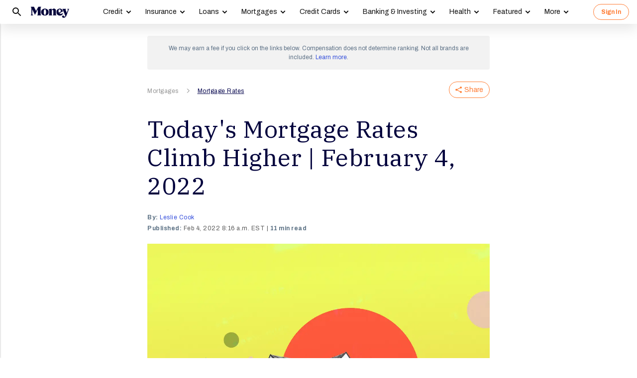

--- FILE ---
content_type: text/html; charset=UTF-8
request_url: https://syndicatedsearch.goog/afs/ads?sjk=SCN6d14vTSW6rE8oZcswEA%3D%3D&psid=3308021471&client=pub-8157005136417728&r=m&rpbu=https%3A%2F%2Fmoney.com%2Fsearch%2F&rpqp=q&terms=Mortgages%2CMortgage%20Rates&type=3&rs_tt=c&oe=UTF-8&ie=UTF-8&fexp=21404%2C17300002%2C17301437%2C17301438%2C17301442%2C17301266%2C72717108&format=r4&nocache=851768916942728&num=0&output=afd_ads&domain_name=money.com&v=3&bsl=8&pac=2&u_his=2&u_tz=0&dt=1768916942742&u_w=1280&u_h=720&biw=1280&bih=720&psw=1280&psh=7084&frm=0&uio=-wi688&cont=relatedsearches1&drt=0&jsid=csa&jsv=855242569&rurl=https%3A%2F%2Fmoney.com%2Ftodays-mortgage-rates-february-4-2022%2F
body_size: 305
content:
<!doctype html><html lang="en"> <head>    <meta content="NOINDEX, NOFOLLOW" name="ROBOTS"> <meta content="telephone=no" name="format-detection"> <meta content="origin" name="referrer">    </head> <body>  <div id="adBlock">    </div>  <script nonce="SEeIgxEqH07P-OUlVgTsiA">window.AFS_AD_REQUEST_RETURN_TIME_ = Date.now();window.IS_GOOGLE_AFS_IFRAME_ = true;function populate(el) { var adBlock = document.getElementById("adBlock"); adBlock.innerHTML += el;}
var IS_GOOGLE_AFS_IFRAME_ = true;
var ad_json = {"caps":[{"n":"queryId","v":"z4dvaa65DY-enboPr7i0QA"}],"rs_attr":{"t":"Related Searches","u":""},"gd":{"ff":{"fd":"swap","eiell":true,"pcsbs":"44","pcsbp":"8","esb":true},"cd":{"wftl":["Archivo"],"pid":"pub-8157005136417728","eawp":"partner-pub-8157005136417728","qi":"z4dvaa65DY-enboPr7i0QA"},"pc":{"ct":true},"dc":{"d":true}}};</script> <script src="/adsense/search/ads.js?pac=2" type="text/javascript" nonce="SEeIgxEqH07P-OUlVgTsiA"></script>  </body> </html>